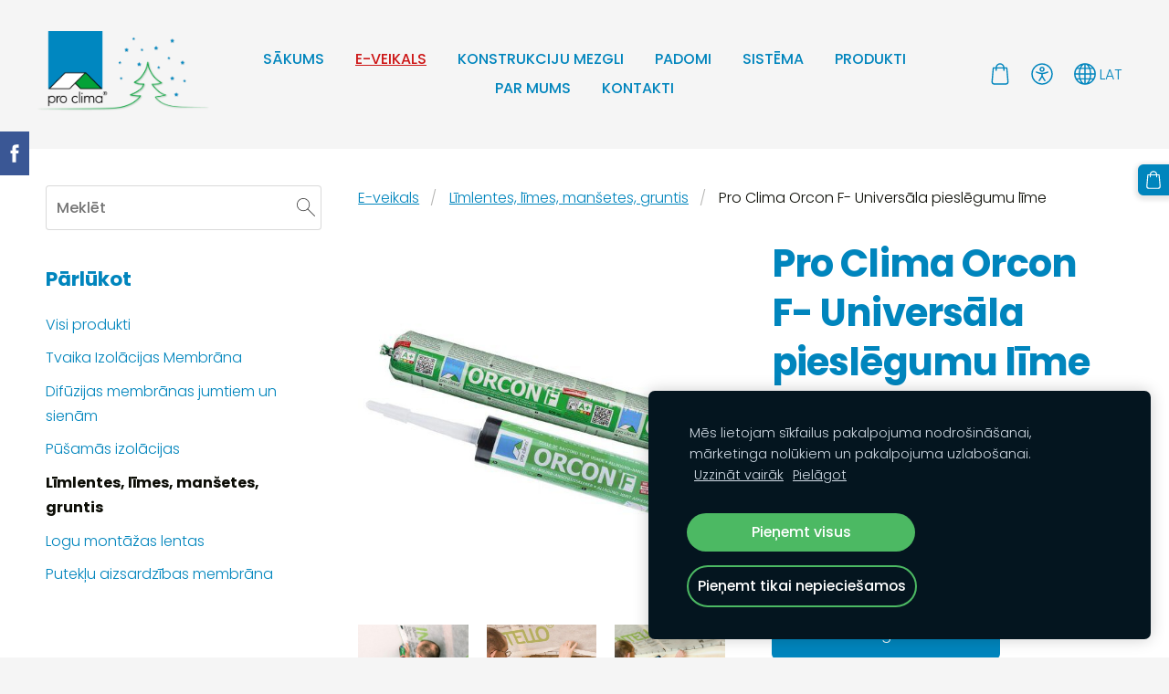

--- FILE ---
content_type: text/html; charset=UTF-8
request_url: https://www.proclima.lv/veikals/item/limlentes-un-limes/orcon-f--universala-pieslegumu-lime/
body_size: 18886
content:
<!doctype html>

<html lang="lv">

    <head>

        <title>ORCON F: Elastīgs Līme-Hermētiķis Membrānu Pieslēgšanai pie Celtniecības Virsmām</title>

    <meta name="description" content="Šķīdinātājus nesaturošs hermētiķis ar augstu elastību. ORCON F nodrošina pastāvīgu gaisa necaurlaidību membrānu savienojumos ar betonu, mūri un koku" />

    <link rel="canonical" href="https://www.proclima.lv/veikals/item/limlentes-un-limes/orcon-f--universala-pieslegumu-lime/">

    <meta name="twitter:card" content="summary" />
            <meta property="og:title" content="ORCON F: Elastīgs Līme-Hermētiķis Membrānu Pieslēgšanai pie Celtniecības Virsmām" />
            <meta property="og:description" content="Šķīdinātājus nesaturošs hermētiķis ar augstu elastību. ORCON F nodrošina pastāvīgu gaisa necaurlaidību membrānu savienojumos ar betonu, mūri un koku" />
            <meta property="og:image" content="https://www.proclima.lv/files/519955/catitems/Orcon_pic-4c117f95fdc35dd3a4ef7220f29fe151.jpg" />
    


        <meta charset="utf-8" />
        <meta name="viewport" content="width=device-width,initial-scale=1.0" />

        <link rel="stylesheet" href="https://dss4hwpyv4qfp.cloudfront.net/designs/_shared/css/layout-shared.css?v=2.577" type="text/css" />
        
        <link href="/favicon.png?1" rel="shortcut icon">
<link href="/favicon.png?1" rel="apple-touch-icon">        
            <link rel="stylesheet" href="https://dss4hwpyv4qfp.cloudfront.net/libs/js/fancybox3/jquery.fancybox.min.css?v=2.577" type="text/css" />
                <script src="https://dss4hwpyv4qfp.cloudfront.net/libs/js/jquery/2.2.4/jquery.min.js" ></script>
            <script src="https://dss4hwpyv4qfp.cloudfront.net/libs/js/fancybox3/jquery.fancybox.min.js?v=2.577" defer></script>
            <script src="https://dss4hwpyv4qfp.cloudfront.net/libs/js/bannerplay/jquery.bannerplay.js?v=2.577" defer></script>
            <script src="https://dss4hwpyv4qfp.cloudfront.net/libs/js/responsivevideos/jquery.responsivevideos.js?v=2.577" defer></script>
            <script src="https://dss4hwpyv4qfp.cloudfront.net/designs/_shared/js/bookings.js?v=2.577" defer></script>
            <script src="https://dss4hwpyv4qfp.cloudfront.net/designs/_shared/js/designfx.js?v=2.577" defer></script>
            <script src="https://dss4hwpyv4qfp.cloudfront.net/libs/js/mozlive.js?v=2.577" ></script>
            <script>var FRONTEND_CDN = 'https://dss4hwpyv4qfp.cloudfront.net';</script>


    
    
    <!-- Cookie bar -->
    <script src="https://dss4hwpyv4qfp.cloudfront.net/libs/js/cookiebar/cookiebar.js?v=2.577"></script>
    <script>
        $(document).ready(function() {
            try {
                cookieBar({
                theme: "dark",
                bannerPolicyLink: "",
                language: "lv"
            });
            } catch (e) {}
        });
    </script>
        

    <script src="https://dss4hwpyv4qfp.cloudfront.net/m/localize/menu/lv/?v=2.577" defer></script>
<script src="https://dss4hwpyv4qfp.cloudfront.net/m/localize/cart/lv/?v=2.577" defer></script>
<script src="https://dss4hwpyv4qfp.cloudfront.net/libs/js/component/cart.js?v=2.577" defer></script>
<script src="https://dss4hwpyv4qfp.cloudfront.net/libs/js/component/filter.js?v=2.577" defer></script>

            <script>
                var mozPageMozApi = {"language":"lv","page":"veikals"}
            </script>
            

            <script>
                var mozCatalogUser = {
                    isLoggedIn: 0
                }
            </script>
            


<script>
    function isSmallTouchDevice() {
        return (('ontouchstart' in window) && (window.matchMedia("(max-width: 750px), (max-height: 500px)").matches));
    }
    if (isSmallTouchDevice()) {
        document.documentElement.classList.add('mobile-header');
    }
</script>

    <!-- Facebook Pixel Code -->
    <script>
        if (typeof fbq === "undefined") {
            !function(f,b,e,v,n,t,s)
            {if(f.fbq)return;n=f.fbq=function(){n.callMethod?
                n.callMethod.apply(n,arguments):n.queue.push(arguments)};
                if(!f._fbq)f._fbq=n;n.push=n;n.loaded=!0;n.version='2.0';n.agent='plmozello';
                n.queue=[];t=b.createElement(e);t.async=!0;
                t.src=v;s=b.getElementsByTagName(e)[0];
                s.parentNode.insertBefore(t,s)}(window, document,'script',
                'https://connect.facebook.net/en_US/fbevents.js');
            if (window.mozCookieNotificationUsed) {
                fbq('consent', window.mozAllowMarketingCookies ? 'grant' : 'revoke');
            }
            fbq('init', '600393687619972');
            fbq('track', 'PageView');
        }
    </script>
    <!-- End Facebook Pixel Code -->

    <!-- Global site tag (gtag.js) - Google Analytics -->
    <script async src="https://www.googletagmanager.com/gtag/js?id=G-P2KLB7N3ZD"></script>
    <script>
        window.dataLayer = window.dataLayer || [];
        function gtag(){dataLayer.push(arguments);}
        gtag('js', new Date());
        if (window.mozCookieNotificationUsed) {
            gtag('consent', 'default', {
                'analytics_storage': window.mozAllowStatisticsCookies ? 'granted' : 'denied',
                'ad_storage': window.mozAllowMarketingCookies ? 'granted' : 'denied',
                'ad_user_data': window.mozAllowMarketingCookies ? 'granted' : 'denied',
                'ad_personalization': window.mozAllowMarketingCookies ? 'granted' : 'denied'
            });
        }
        gtag('config', 'G-P2KLB7N3ZD');
    </script>

                <link href="https://dss4hwpyv4qfp.cloudfront.net/designs/_shared/fonts/?family=Poppins:300,300italic,500,700,700italic&v=2.577" rel="stylesheet" />
        <style class="customizer">
                                                                                                                                                            :root { --color-header :  #f5f5f5  }
                                                                                                                            :root { --color-title :  #0085bd  }
                                                                                                                            :root { --color-menu-text :  #0085bd  }
                                                                                                                            :root { --color-menu-text-selected :  #cd1717  }
                                                                                                                            :root { --color-menu-accent :  #cd1717  }
                                                                                                                            :root { --color-submenu :  #0085bd  }
                                                                                                                            :root { --color-submenu-text :  #ffffff  }
                                                                                                                            :root { --color-submenu-text-selected :  #cd1717  }
                                                                                                                            :root { --color-submenu-accent :  #0085bd  }
                                                                                                                            :root { --color-link :  #0085bd  }
                                                                                                                            :root { --color-button :  #0085bd  }
                                                                                                                            :root { --color-button-text :  #ffffff  }
                                                                                                                            :root { --color-button-hover :  #0085bd  }
                                                                                                                            :root { --color-button-text-hover :  #ffffff  }
                                                                                                                            :root { --color-sidemenu-text :  #0085bd  }
                                                                                                                            :root { --color-sidemenu-text-hover :  #0c0d06  }
                                                                                                                            :root { --color-h1 :  #0085bd  }
                                                                                                                            :root { --color-h2 :  #0085bd  }
                                                                                                                            :root { --color-h3 :  #0085bd  }
                                                                                                                            :root { --color-text :  #0c0d06  }
                                                                                                                            :root { --color-text-strong :  #000000  }
                                                                                                                            :root { --color-price :  #cd1717  }
                                                                                                                            :root { --color-text-highlight :  rgba(0, 0, 0, 0.05)  }
                                                                                                                            :root { --color-text-border :  rgba(0, 0, 0, 0.15)  }
                                                                                                                            :root { --color-background :  #ffffff  }
                                                                                                                            :root { --color-section-bg-1 :  #0085bd  }
                                                                                                                            :root { --color-section-bg-2 :  #9f5e22  }
                                                                                                                            :root { --color-section-bg-3 :  #0c0d06  }
                                                                                                                            :root { --color-footer :  #f5f5f5  }
                                                                                                                            :root { --color-footer-text :  #0c0d06  }
                                                                                                                            :root { --color-footer-link :  #0c0d06  }
                                                                                                                            :root { --color-footer-link-hover :  #9f5e22  }
                                                                                                                            :root { --color-text-1 :  #ffffff  }
                                                                                                                            :root { --color-text-1-highlight :  rgba(255, 255, 255, 0.17)  }
                                                                                                                            :root { --color-text-1-button :  #ffffff  }
                                                                                                                            :root { --color-text-1-button-text :  #000000  }
                                                                                                                                                                                                                                                                                                                                                                                                                                                    
        @media (forced-colors: active) {
            :root { --color-header :  Canvas  }
            :root { --color-title :  CanvasText  }
            :root { --color-menu-text :  LinkText  }
            :root { --color-menu-text-selected :  CanvasText  }
            :root { --color-menu-accent :  CanvasText  }
            :root { --color-submenu :  Canvas  }
            :root { --color-submenu-text :  LinkText  }
            :root { --color-submenu-text-selected :  CanvasText  }
            :root { --color-submenu-accent :  CanvasText  }
            :root { --color-link :  LinkText  }
            :root { --color-button :  ButtonFace  }
            :root { --color-button-text :  ButtonText  }
            :root { --color-button-hover :  ButtonFace  }
            :root { --color-button-text-hover :  ButtonText  }
            :root { --color-sidemenu-text :  LinkText  }
            :root { --color-sidemenu-text-hover :  CanvasText  }
            :root { --color-h1 :  CanvasText  }
            :root { --color-h2 :  CanvasText  }
            :root { --color-h3 :  CanvasText  }
            :root { --color-text :  CanvasText  }
            :root { --color-text-strong :  CanvasText  }
            :root { --color-price :  CanvasText  }
            :root { --color-text-highlight :  Canvas  }
            :root { --color-text-border :  CanvasText  }
            :root { --color-background :  Canvas  }
            :root { --color-section-bg-1 :  Canvas  }
            :root { --color-section-bg-2 :  Canvas  }
            :root { --color-section-bg-3 :  Canvas  }
            :root { --color-footer :  Canvas  }
            :root { --color-footer-text :  CanvasText  }
            :root { --color-footer-link :  LinkText  }
            :root { --color-footer-link-hover :  CanvasText  }
            :root { --color-text-1 :  CanvasText  }
            :root { --color-text-1-highlight :  Canvas  }
            :root { --color-text-1-button :  ButtonFace  }
            :root { --color-text-1-button-text :  ButtonText  }
        }

    </style>
    <style class="customizer-fonts">
                                                                                                                                                                                                                                                                                                                                                                                                                                                                                                                                                                                                                                                                                                                                                                                                                                                                                                            body, .mz_editable {
                                                                                font-family : Poppins, Arial, Helvetica, sans-serif;
                                                                                                            font-weight : 300;
                                                                        }
                                                                                                                            #title .mz_wysiwyg {
                                                                                font-family : Poppins, Arial, Helvetica, sans-serif;
                                                                                                            font-weight : 700;
                                                                                                            letter-spacing : -0.02em;
                                                                                                            font-style : normal;
                                                                        }
                                                                                                                            .mz_editable h1, .mz_editable h1.moze-megatitle {
                                                                                font-family : Poppins, Arial, Helvetica, sans-serif;
                                                                                                            font-weight : 700;
                                                                                                            letter-spacing : -0.02em;
                                                                        }
                                                                                                                            .mz_editable h2, .sidebox h2 {
                                                                                font-family : Poppins, Arial, Helvetica, sans-serif;
                                                                                                            font-weight : 700;
                                                                                                            letter-spacing : 0;
                                                                        }
                                                                            #sidebar h2 {
                                                                                font-family : Poppins, Arial, Helvetica, sans-serif;
                                                                                                            font-weight : 700;
                                                                                                            letter-spacing : 0;
                                                                        }
                                                                                                                            .mz_editable h3 {
                                                                                font-family : Poppins, Arial, Helvetica, sans-serif;
                                                                                                            font-weight : 700;
                                                                        }
                                                                                                                            .moze-form input, .moze-form select, .moze-form textarea {
                                                                                font-family : Poppins, Arial, Helvetica, sans-serif;
                                                                        }
                                                                                                                            .moze-button, .moze-button-large, .moze-form .moze-formbutton {
                                                                                font-family : Poppins, Arial, Helvetica, sans-serif;
                                                                                                            font-weight : 300;
                                                                                                            letter-spacing : 0;
                                                                        }
                                                                                                                            .mz_editable .moze-blockquote {
                                                                                font-family : Poppins, Arial, Helvetica, sans-serif;
                                                                                                            font-style : italic;
                                                                        }
                                                                                                                            .mz_editable .moze-code {
                                                                                font-family : 'Courier New', Courier, monospace;
                                                                        }
                                                                                                                            #menu ul li a {
                                                                                font-family : Poppins, Arial, Helvetica, sans-serif;
                                                                        }
                                                                                                                            #menu > ul > li > a {
                                                                                font-family : Poppins, Arial, Helvetica, sans-serif;
                                                                                                            font-weight : 500;
                                                                                                            letter-spacing : 0;
                                                                        }
                                                                                                                            #header-side a {
                                                                                font-family : Poppins, Arial, Helvetica, sans-serif;
                                                                        }
                                                                                                                                                                                                        </style>

    

    


    </head>

    <body class="header-menu-middle    footer-classic    design-menu-caps    design-menu-fullwidth            design-menu-selected-underline1    design-languages-dropdown            design-width-m design-width-m design-width-m design-width-m design-textsize-m design-textsize-m design-textsize-m design-textsize-m design-buttons-rounded design-buttons-rounded design-buttons-rounded design-underlined-links  design-v2" lang="lv">

        
        <div id="wrap">
            <header id="top">
    <div id="header">
        <a id="skip-link" href="javascript:;" tabindex="1">Pāriet uz galveno saturu</a>
        <div id="header-side">
            <div id="shopicons">
                                <button class="menu-icon shopbar-search"  href="javascript:;" title="Meklēt" aria-label="Meklēt" aria-haspopup="dialog"><svg xmlns="http://www.w3.org/2000/svg"></svg></button>
                                                <button class="menu-icon shopbar-cart" href="javascript:;" title="Pirkumu grozs" aria-label="Pirkumu grozs" aria-haspopup="dialog"><svg xmlns="http://www.w3.org/2000/svg"></svg><span class="moze-value-bubble"></span></button>
                                            </div>
            <div id="toolicons">

            </div>
            <div  class="mz_component mz_lngselect moze-overlay-zone" id="languages">    <button class="menu-icon" href="javascript:;" aria-label="Valodas izvēle" aria-haspopup="true" aria-controls="languages-menu"><svg xmlns="http://www.w3.org/2000/svg"></svg>&nbsp;LAT</button>
    <ul id="languages-menu" role="menu">
                    <li  class="selected" role="none">
                <a href="/" hreflang="lv" role="menuitem" aria-label="Latviešu" aria-current="true">LAT</a>
            </li>
                    <li  role="none">
                <a href="/pradzia/" hreflang="lt" role="menuitem" aria-label="Lietuvių" >LT</a>
            </li>
            </ul>
    </div>
                    </div>
        <div id="header-main">
            <div id="title">
                                    <a href="/" tabindex="2"><div class="mz_component mz_logo mz_editable mz_wysiwyg">    <div class="moze-wysiwyg-editor moze-no-contenteditable" >
        <img class="logo-default" src="https://site-519955.mozfiles.com/files/519955/logobox/154309278/logo-default-0bd41126c8ff67a2228e50e8297178c6.png" style="width: 191px;" alt="ProClima" aria-label="Logotips">
            </div>
</div></a>
                            </div>
                            <div id="toptext" style="display: none">
                    <div  class="mz_component mz_wysiwyg mz_editable">    <div class="moze-wysiwyg-editor" >
                    <div><span class="moze-gigantic"><br></span></div><div><span class="moze-gigantic"><br></span></div><div><span class="moze-gigantic">... un izolācija ir perfekta<br></span></div>
            </div>
</div>
                </div>
                                        <div  class="mz_component mz_menu moze-overlay-zone" id="menu" aria-label="Galvenā izvēlne">
            <ul role="menu">
                <li role="none"><a href="/"  role="menuitem" >Sākums</a>
                                    </li>
                        <li class="selected" role="none"><a href="/veikals/"  role="menuitem"  aria-current="true">E-veikals</a>
                                    </li>
                        <li role="none"><a href="/konstrukciju-mezgli/"  role="menuitem" aria-haspopup="true">Konstrukciju mezgli</a>
                        <ul role="menu">
                <li role="none"><a href="/konstrukciju-mezgli/koka-karkasa-buves/"  role="menuitem" >Koka karkasa būves</a>
                                    </li>
                        <li role="none"><a href="/konstrukciju-mezgli/masivkoka-konstrukcija/"  role="menuitem" >Masīvkoka konstrukcija</a>
                                    </li>
                        <li role="none"><a href="/konstrukciju-mezgli/jumta-renovacija-no-augspuses/"  role="menuitem" >Jumta renovācija no augšpuses</a>
                                    </li>
                        <li role="none"><a href="/konstrukciju-mezgli/koka-mura-buves/"  role="menuitem" >Koka-mūra būves</a>
                                    </li>
                        <li role="none"><a href="/konstrukciju-mezgli/noteikumi-cad/"  role="menuitem" >Noteikumi CAD</a>
                                    </li>
                        <li role="none"><a href="/konstrukciju-mezgli/bim-risinajumi/"  role="menuitem" >BIM risinājumi</a>
                                    </li>
                            </ul></li>
                                    <li role="none"><a href="/padomi/"  role="menuitem" aria-haspopup="true">Padomi</a>
                        <ul role="menu">
                <li role="none"><a href="/padomi/aizsardziba-pret-krusu/"  role="menuitem" >Aizsardzība pret krusu</a>
                                    </li>
                        <li role="none"><a href="/padomi/seminari/"  role="menuitem" >Seminārs - Droša hermetizācija</a>
                                    </li>
                        <li role="none"><a href="/padomi/praktiskais-seminars/"  role="menuitem" >Praktiskais seminārs</a>
                                    </li>
                        <li role="none"><a href="/padomi/buvlaukumi-ziema/"  role="menuitem" >Būvlaukumi ziemā</a>
                                    </li>
                        <li role="none"><a href="/padomi/hermetiskums/"  role="menuitem" >Hermētiskums</a>
                                    </li>
                        <li role="none"><a href="/padomi/inteligents-hermetiskums/"  role="menuitem" >Inteliģents hermētiskums</a>
                                    </li>
                        <li role="none"><a href="/padomi/energijas-taupisana/"  role="menuitem" >Enerģijas taupīšana</a>
                                    </li>
                        <li role="none"><a href="/padomi/mitruma-bojajumi/"  role="menuitem" >Izvairīšanās no mitruma radītiem bojājumiem</a>
                                    </li>
                            </ul></li>
                                    <li role="none"><a href="/sistema/"  role="menuitem" aria-haspopup="true">Sistēma</a>
                        <ul role="menu">
                <li role="none"><a href="/sistema/intello/"  role="menuitem" >INTELLO</a>
                                    </li>
                        <li role="none"><a href="/sistema/solitex-mento/"  role="menuitem" >SOLITEX MENTO</a>
                                    </li>
                        <li role="none"><a href="/sistema/solitex-adhero/"  role="menuitem" >SOLITEX ADHERO</a>
                                    </li>
                        <li role="none"><a href="/sistema/solitex-weldano/"  role="menuitem" >SOLITEX WELDANO</a>
                                    </li>
                        <li role="none"><a href="/sistema/renovacijas/"  role="menuitem" aria-haspopup="true">Renovācijas</a>
                        <ul role="menu">
                <li role="none"><a href="/sistema/renovacijas/dasaplan-001/"  role="menuitem" >DASAPLANO 0,01</a>
                                    </li>
                        <li role="none"><a href="/sistema/renovacijas/dasatop/"  role="menuitem" >DASATOP</a>
                                    </li>
                            </ul></li>
                                    <li role="none"><a href="/sistema/sistemas-garantija/"  role="menuitem" >Sistēmas garantija</a>
                                    </li>
                        <li role="none"><a href="/sistema/100-gadu-sakere/"  role="menuitem" >100 gadu saķere</a>
                                    </li>
                        <li role="none"><a href="/sistema/orcon-f-jz/"  role="menuitem" >Orcon F Jaunais zaļais</a>
                                    </li>
                        <li role="none"><a href="/sistema/sertifikati-un-atzinumi/"  role="menuitem" >Sertifikāti un atzinumi</a>
                                    </li>
                        <li role="none"><a href="/sistema/epd-sertifikacija/"  role="menuitem" >EPD sertifikācija</a>
                                    </li>
                        <li role="none"><a href="/sistema/risinajumu-katalogs/"  role="menuitem" >Risinājumu katalogs</a>
                                    </li>
                            </ul></li>
                                    <li role="none"><a href="/produkti/"  role="menuitem" aria-haspopup="true">Produkti</a>
                        <ul role="menu">
                <li role="none"><a href="/produkti/limlentes/"  role="menuitem" aria-haspopup="true">Līmlentes</a>
                        <ul role="menu">
                <li role="none"><a href="/produkti/limlentes/tescon-vana/"  role="menuitem" >TESCON VANA</a>
                                    </li>
                        <li role="none"><a href="/produkti/limlentes/tescon-invis/"  role="menuitem" >TESCON INVIS</a>
                                    </li>
                        <li role="none"><a href="/produkti/limlentes/compego/"  role="menuitem" >COMPEGO</a>
                                    </li>
                        <li role="none"><a href="/produkti/limlentes/tescon-arkticc--20/"  role="menuitem" >TESCON ARKTICC -20</a>
                                    </li>
                        <li role="none"><a href="/produkti/limlentes/tescon-profil/"  role="menuitem" >TESCON PROFIL</a>
                                    </li>
                        <li role="none"><a href="/produkti/limlentes/duplex/"  role="menuitem" >DUPLEX</a>
                                    </li>
                        <li role="none"><a href="/produkti/limlentes/uni-tape/"  role="menuitem" >UNI TAPE</a>
                                    </li>
                        <li role="none"><a href="/produkti/limlentes/extoseal-encors/"  role="menuitem" >EXTOSEAL ENCORS</a>
                                    </li>
                        <li role="none"><a href="/produkti/limlentes/extoseal-finoc/"  role="menuitem" >EXTOSEAL FINOC</a>
                                    </li>
                        <li role="none"><a href="/produkti/limlentes/tescon-rapic/"  role="menuitem" >TESCON RAPIC</a>
                                    </li>
                        <li role="none"><a href="/produkti/limlentes/contega-pv/"  role="menuitem" >CONTEGA PV</a>
                                    </li>
                            </ul></li>
                                    <li role="none"><a href="/produkti/membranas-jumtiem/"  role="menuitem" aria-haspopup="true">Difūzijas membrānas jumtiem</a>
                        <ul role="menu">
                <li role="none"><a href="/produkti/membranas-jumtiem/mento-1000/"  role="menuitem" >SOLITEX MENTO 1000</a>
                                    </li>
                        <li role="none"><a href="/produkti/membranas-jumtiem/mento-3000/"  role="menuitem" >SOLITEX MENTO 3000</a>
                                    </li>
                        <li role="none"><a href="/produkti/membranas-jumtiem/mento-5000/"  role="menuitem" >SOLITEX MENTO 5000</a>
                                    </li>
                        <li role="none"><a href="/produkti/membranas-jumtiem/mento-plus/"  role="menuitem" >SOLITEX MENTO Plus</a>
                                    </li>
                        <li role="none"><a href="/produkti/membranas-jumtiem/mento-um/"  role="menuitem" >SOLITEX MENTO UM</a>
                                    </li>
                        <li role="none"><a href="/produkti/membranas-jumtiem/solitex-mento-ultra/"  role="menuitem" >SOLITEX MENTO ULTRA</a>
                                    </li>
                        <li role="none"><a href="/produkti/membranas-jumtiem/solitex-quantho-3000/"  role="menuitem" >SOLITEX QUANTHO 3000</a>
                                    </li>
                        <li role="none"><a href="/produkti/membranas-jumtiem/adhero-1000/"  role="menuitem" >SOLITEX ADHERO 1000</a>
                                    </li>
                        <li role="none"><a href="/produkti/membranas-jumtiem/adhero-3000/"  role="menuitem" >SOLITEX ADHERO 3000</a>
                                    </li>
                        <li role="none"><a href="/produkti/membranas-jumtiem/adhero-visto/"  role="menuitem" >SOLITEX ADHERO VISTO</a>
                                    </li>
                        <li role="none"><a href="/produkti/membranas-jumtiem/weldano-3000/"  role="menuitem" >SOLITEX WELDANO 3000</a>
                                    </li>
                            </ul></li>
                                    <li role="none"><a href="/produkti/membranas-jumtiem-un-sienam/"  role="menuitem" aria-haspopup="true">Difūzijas membrānas sienām</a>
                        <ul role="menu">
                <li role="none"><a href="/produkti/membranas-jumtiem-un-sienam/fronta-wa/"  role="menuitem" >SOLITEX FRONTA WA</a>
                                    </li>
                        <li role="none"><a href="/produkti/membranas-jumtiem-un-sienam/fronta-quattro/"  role="menuitem" >SOLITEX FRONTA Quattro</a>
                                    </li>
                        <li role="none"><a href="/produkti/membranas-jumtiem-un-sienam/fronta-quattro-fb/"  role="menuitem" >SOLITEX FRONTA QUATTRO FB</a>
                                    </li>
                        <li role="none"><a href="/produkti/membranas-jumtiem-un-sienam/fronta-penta/"  role="menuitem" >SOLITEX FRONTA PENTA</a>
                                    </li>
                        <li role="none"><a href="/produkti/membranas-jumtiem-un-sienam/solitex-fronta-humida/"  role="menuitem" >SOLITEX FRONTA HUMIDA</a>
                                    </li>
                            </ul></li>
                                    <li role="none"><a href="/produkti/tvaika-izolacijas/"  role="menuitem" aria-haspopup="true">Tvaika izolācijas</a>
                        <ul role="menu">
                <li role="none"><a href="/produkti/tvaika-izolacijas/intello/"  role="menuitem" >INTELLO</a>
                                    </li>
                        <li role="none"><a href="/produkti/tvaika-izolacijas/intello-plus/"  role="menuitem" >INTELLO PLUS</a>
                                    </li>
                        <li role="none"><a href="/produkti/tvaika-izolacijas/intello-x/"  role="menuitem" >INTELLO X</a>
                                    </li>
                        <li role="none"><a href="/produkti/tvaika-izolacijas/intello-x-plus/"  role="menuitem" >INTELLO X PLUS</a>
                                    </li>
                        <li role="none"><a href="/produkti/tvaika-izolacijas/intello-connex/"  role="menuitem" >INTELLO conneX</a>
                                    </li>
                        <li role="none"><a href="/produkti/tvaika-izolacijas/constivap-18-plus/"  role="menuitem" >CONSTIVAP 18 PLUS</a>
                                    </li>
                        <li role="none"><a href="/produkti/tvaika-izolacijas/db/"  role="menuitem" >DB+</a>
                                    </li>
                        <li role="none"><a href="/produkti/tvaika-izolacijas/da/"  role="menuitem" >DA</a>
                                    </li>
                            </ul></li>
                                    <li role="none"><a href="/produkti/izsmidzinamas-membranas/"  role="menuitem" aria-haspopup="true">Izsmidzināmās membrānas</a>
                        <ul role="menu">
                <li role="none"><a href="/produkti/izsmidzinamas-membranas/aerosana-visconn/"  role="menuitem" >AEROSANA VISCONN</a>
                                    </li>
                        <li role="none"><a href="/produkti/izsmidzinamas-membranas/aerosana-visconn-white/"  role="menuitem" >AEROSANA VISCONN White</a>
                                    </li>
                        <li role="none"><a href="/produkti/izsmidzinamas-membranas/aerosana-visconn-fiber/"  role="menuitem" >AEROSANA VISCONN Fiber</a>
                                    </li>
                        <li role="none"><a href="/produkti/izsmidzinamas-membranas/aerosana-visconn-fiber-white/"  role="menuitem" >AEROSANA VISCONN Fiber White</a>
                                    </li>
                        <li role="none"><a href="/produkti/izsmidzinamas-membranas/aerofixx/"  role="menuitem" >AEROFIXX</a>
                                    </li>
                            </ul></li>
                                    <li role="none"><a href="/produkti/renovacijas-membranas/"  role="menuitem" aria-haspopup="true">Renovācijas membrānas</a>
                        <ul role="menu">
                <li role="none"><a href="/produkti/renovacijas-membranas/dasatop/"  role="menuitem" >DASATOP</a>
                                    </li>
                        <li role="none"><a href="/produkti/renovacijas-membranas/dasaplano/"  role="menuitem" >DASAPLANO</a>
                                    </li>
                            </ul></li>
                                    <li role="none"><a href="/produkti/puteklu-aizsardzibas-membrana/"  role="menuitem" aria-haspopup="true">Putekļu aizsardzības membrāna</a>
                        <ul role="menu">
                <li role="none"><a href="/produkti/puteklu-aizsardzibas-membrana/rb/"  role="menuitem" >RB</a>
                                    </li>
                            </ul></li>
                                    <li role="none"><a href="/produkti/logu-lentas/"  role="menuitem" aria-haspopup="true">Logu montāžas lentas</a>
                        <ul role="menu">
                <li role="none"><a href="/produkti/logu-lentas/contega-solido-sl/"  role="menuitem" >Contega SOLIDO SL</a>
                                    </li>
                        <li role="none"><a href="/produkti/logu-lentas/contega-solido-sl-d/"  role="menuitem" >Contega SOLIDO SL-D</a>
                                    </li>
                        <li role="none"><a href="/produkti/logu-lentas/contega-solido-exo/"  role="menuitem" >Contega SOLIDO EXO</a>
                                    </li>
                        <li role="none"><a href="/produkti/logu-lentas/contega-solido-exo-d/"  role="menuitem" >Contega SOLIDO EXO-D</a>
                                    </li>
                        <li role="none"><a href="/produkti/logu-lentas/contega-solido-iq/"  role="menuitem" >Contega SOLIDO IQ</a>
                                    </li>
                        <li role="none"><a href="/produkti/logu-lentas/contega-solido-iq-d/"  role="menuitem" >Contega SOLIDO IQ-D</a>
                                    </li>
                        <li role="none"><a href="/produkti/logu-lentas/contega-solido-iq-x/"  role="menuitem" >Contega SOLIDO IQ-X</a>
                                    </li>
                        <li role="none"><a href="/produkti/logu-lentas/contega-fiden-exo/"  role="menuitem" >Contega Fiden EXO</a>
                                    </li>
                        <li role="none"><a href="/produkti/logu-lentas/contega-sl/"  role="menuitem" >Contega SL</a>
                                    </li>
                        <li role="none"><a href="/produkti/logu-lentas/contega-exo/"  role="menuitem" >Contega EXO</a>
                                    </li>
                            </ul></li>
                                    <li role="none"><a href="/produkti/naglu-lentes/"  role="menuitem" aria-haspopup="true">Naglu Lentes</a>
                        <ul role="menu">
                <li role="none"><a href="/produkti/naglu-lentes/tescon-naideck/"  role="menuitem" >TESCON NAIDECK</a>
                                    </li>
                        <li role="none"><a href="/produkti/naglu-lentes/tescon-naideck-mono/"  role="menuitem" >TESCON NAIDECK Mono</a>
                                    </li>
                        <li role="none"><a href="/produkti/naglu-lentes/tescon-naideck-patch/"  role="menuitem" >TESCON NAIDECK Mono Patch</a>
                                    </li>
                            </ul></li>
                                    <li role="none"><a href="/produkti/limes-gruntis/"  role="menuitem" aria-haspopup="true">Līmes, gruntis</a>
                        <ul role="menu">
                <li role="none"><a href="/produkti/limes-gruntis/orcon-f/"  role="menuitem" >Orcon F</a>
                                    </li>
                        <li role="none"><a href="/produkti/limes-gruntis/orcon-multibond/"  role="menuitem" >Orcon Multibond</a>
                                    </li>
                        <li role="none"><a href="/produkti/limes-gruntis/tescon-sprimer/"  role="menuitem" >Tescon SPRIMER</a>
                                    </li>
                        <li role="none"><a href="/produkti/limes-gruntis/tescon-primer-rp/"  role="menuitem" >Tescon PRIMER RP</a>
                                    </li>
                            </ul></li>
                                    <li role="none"><a href="/produkti/kabelu-un-caurulu-mansetes/"  role="menuitem" aria-haspopup="true">Kabeļu un cauruļu manšetes</a>
                        <ul role="menu">
                <li role="none"><a href="/produkti/kabelu-un-caurulu-mansetes/kaflex-mansetes/"  role="menuitem" >Kaflex manšetes</a>
                                    </li>
                        <li role="none"><a href="/produkti/kabelu-un-caurulu-mansetes/roflex-mansetes/"  role="menuitem" >Roflex manšetes</a>
                                    </li>
                        <li role="none"><a href="/produkti/kabelu-un-caurulu-mansetes/roflex-solido-mansetes/"  role="menuitem" >Roflex Solido manšetes</a>
                                    </li>
                            </ul></li>
                                    <li role="none"><a href="/produkti/glumex/"  role="menuitem" >GLUMEX- līmes noņēmējs</a>
                                    </li>
                            </ul></li>
                                    <li role="none"><a href="/par-mums/"  role="menuitem" aria-haspopup="true">Par mums</a>
                        <ul role="menu">
                <li role="none"><a href="/par-mums/video/"  role="menuitem" >Video</a>
                                    </li>
                        <li role="none"><a href="/par-mums/objektu-bildes/"  role="menuitem" >Objektu bildes</a>
                                    </li>
                            </ul></li>
                                    <li role="none"><a href="/kontakti/"  role="menuitem" aria-haspopup="true">Kontakti</a>
                        <ul role="menu">
                <li role="none"><a href="/kontakti/tirdzniecibas-partneri/"  role="menuitem" aria-haspopup="true">Tirdzniecības partneri</a>
                        <ul role="menu">
                <li role="none"><a href="/kontakti/tirdzniecibas-partneri/onninen/"  role="menuitem" >Onninen</a>
                                    </li>
                        <li role="none"><a href="/kontakti/tirdzniecibas-partneri/bau24/"  role="menuitem" >Bau24</a>
                                    </li>
                            </ul></li>
                                    <li role="none"><a href="/kontakti/jauni-iegades-noteikumi-2026/"  role="menuitem" >Jauni iegādes noteikumi 2026</a>
                                </li></ul>
                    </li></ul>
            
</div>
                    </div>

        <button id="languages-opener" aria-label="Valodas izvēle" class="mobile-menu-opener clearbutton"><svg xmlns="http://www.w3.org/2000/svg"></svg></button>
        <button id="menu-opener" aria-label="Galvenā izvēlne" class="mobile-menu-opener clearbutton"><svg xmlns="http://www.w3.org/2000/svg"></svg></button>

    </div>
    </header>                <div id="submenubox"><nav  class="mz_component mz_menu mz_catalogmenu is-alternate" id="submenu" aria-label="Produktu kategorijas"><button id="submenu-opener" class="clearbutton"><span>&nbsp;</span></button>

</nav></div>
            

    

<div>
    <main id="catalog" class="section section-customizable section-text-color-none ">
        <div class="mz_overlay_bar"></div>
        <div class="container">
            <div id="sidebar-wrap"
                 class="sidebar-reverse"                             >
                                <div id="sidebar">
                    <div  class="mz_component mz_catalogsearchbox mz_editable sidebox">    <form action="/veikals/" class="moze-form moze-catalog-searchbox-form" method="post" style="position: relative; margin-top: 0" role="search">
        <input class="search-query" type="text" value="" placeholder="Meklēt" aria-label="Meklēt">
        <button class="search-btn clearbutton" aria-label="Meklēt"></button>
    </form></div>
                    <nav  class="mz_component mz_catalogcategories moze-overlay-zone sidebox" data-name="maincatalogcategories" data-type="catalogcategories" aria-labelledby="catalog-categories-heading">
            <h2 id="catalog-categories-heading">Pārlūkot</h2>
    


            <ul role="menu" class="asidemenu collapsible">
                                                <li role="none" >
                        <a href="/veikals/params/category/all/" role="menuitem" >Visi produkti</a>
                    </li>
                                                    <li role="none" >
        <a href="/veikals/category/tvaika-izolacija/" role="menuitem" >Tvaika Izolācijas Membrāna</a>
                                </li>
                <li role="none" >
        <a href="/veikals/category/membranas-jumtiem-un-sienam/" role="menuitem" >Difūzijas membrānas jumtiem un sienām</a>
                                </li>
                <li role="none" >
        <a href="/veikals/category/pusamas-izolacijas/" role="menuitem" >Pūšamās izolācijas</a>
                                </li>
                <li role="none"  class="selected">
        <a href="/veikals/category/limlentes-un-limes/" role="menuitem" aria-current="true">Līmlentes, līmes, manšetes, gruntis</a>
                                </li>
                <li role="none" >
        <a href="/veikals/category/logu-lentas/" role="menuitem" >Logu montāžas lentas</a>
                                </li>
                <li role="none" >
        <a href="/veikals/category/puteklu-aizsardzibas-membrana/" role="menuitem" >Putekļu aizsardzības membrāna</a>
                            </li></ul>
            </nav>
                    
                    <div  class="mz_component mz_wysiwyg mz_editable sidebox">    <div class="moze-wysiwyg-editor" >
                    <h2><br></h2><p></p><iframe class="moze-iframe" src="https://www.youtube.com/embed/Cw0i57Wd-4E" height="360px" width="640px" allowfullscreen="allowfullscreen"></iframe><div><br></div><p></p><iframe class="moze-iframe" src="https://www.youtube.com/embed/EuGpnSyo9_E" height="360px" width="640px" allowfullscreen="allowfullscreen"></iframe><br><p></p>
            </div>
</div>
                </div>
                                <div  class="mz_component mz_catalog mz_editable mainblock cat-mode-item cat-images-3 cat-images-classic cat-image-left cat-has-searchbox">
<div id="cat-nav" >

    <nav>
        <ul class="cat-breadcrumb" >
                            <li><a href="/veikals/">E-veikals</a></li>
                            <li><a href="/veikals/category/limlentes-un-limes/">Līmlentes, līmes, manšetes, gruntis</a></li>
                            <li aria-current="page">Pro Clima Orcon F- Universāla pieslēgumu līme</li>
                    </ul>
    </nav>

    
    
</div>


<script>

function mozCatVariantManager(settings)
{
    var defaults = {
        localization: {
            cmCatalogCartAdd: '',
            cmCatalogCartAdded: '',
            cmCatalogStockStatusAvailable: '',
            cmCatalogStockStatusAvailableX: '',
            cmCatalogStockStatusCanOrder: '',
            cmCatalogOutOfStockProducts: '',
            erInMaintenanceMode: ''
        },
        paramInventoryInfo: '',
    };

    mozCatSettings = $.extend(true, {}, defaults, settings);

    $(document).ready(function() {
        if (mozCatItemVariants.length == 0) {
            updatePictures(null);
            updateInventory(null);
            if (mozCatItem.bookings_service_id == 0 || mozCatItem.bookings_service_id == null) {
                initAddToCartButton(null);
            }
            else {
                initBookingButton(null);
            }
        }
        else {
            initOptionValueClicks();
            selectFirstVariant();
        }
    });
}

function initOptionValueClicks()
{
    let fx = (event, valueTag, valueID, optionTag, optionIndex) => {

        // Does not allow clicking impossible values.

        let valueState = getOptionValueState(optionIndex, valueID);
        if (valueState.impossible) {
            event.preventDefault();
            event.stopPropagation();
            return false;
        }

        // Determines option filtering priorities.

        let optionPriorities = [optionIndex],
            optionValuesSelected = [];

        $('.moze-cart-form [data-option]').each((index, tag) => {
            const tagIndex = $(tag).attr('data-index');
            if (!optionPriorities.includes(tagIndex)) {
                optionPriorities.push(tagIndex);
            }
        });

        // Level 1 filtering.

        if (typeof optionPriorities[0] !== 'undefined') {

            // Enables all option values.

            setOptionValueStates(optionPriorities[0], (optionIndex, valueID) => {

                let state = getOptionValueState(optionIndex, valueID);
                if (state.impossible) {
                    return {
                        disabled: true,
                        selected: false,
                        impossible: true
                    }
                }

                return {
                    disabled: false,
                    selected: false
                }
            });

            // Selects the clicked selection.

            setOptionValueState(optionIndex, valueID, { selected: true });
            optionValuesSelected.push(valueTag.attr('data-value'));
        }

        // Level 2 filtering.

        if (typeof optionPriorities[1] !== 'undefined') {

            // Filters options with one dependency.

            let variants = mozCatItemVariants.filter((variant) => {
                return variant.deleted == 0 && variant.option_ids[optionPriorities[0]] == optionValuesSelected[0]
            });

            let values2 = [];
            variants.forEach((variant) => {
                const value2 = variant.option_ids[optionPriorities[1]];
                if (!values2.includes(value2)) {
                    values2.push(value2);
                }
            });

            // Enables filtered options.

            setOptionValueStates(optionPriorities[1], (optionIndex, valueID) => {
                return {
                    disabled: !values2.includes(valueID)
                }
            });

            // Selects the first available option if not already selected.

            if (getSelectedOptionValue(optionPriorities[1]) === null) {
                queryFirstOptionValue(optionPriorities[1]);
            }
            optionValuesSelected.push(getSelectedOptionValue(optionPriorities[1]));
        }

        // Level 3 filtering.

        if (typeof optionPriorities[2] !== 'undefined') {

            let variants = mozCatItemVariants.filter((variant) => {
                return variant.deleted == 0 &&
                    variant.option_ids[optionPriorities[0]] == optionValuesSelected[0] &&
                    variant.option_ids[optionPriorities[1]] == optionValuesSelected[1];
            });

            let values3 = [];
            variants.forEach((variant) => {
                const option = variant.option_ids[optionPriorities[2]];
                if (!values3.includes(option)) {
                    values3.push(option);
                }
            });

            // Enables filtered options.

            setOptionValueStates(optionPriorities[2], (optionIndex, valueID) => {
                return {
                    disabled: !values3.includes(valueID)
                }
            });

            // Selects the first available option if not already selected.

            if (getSelectedOptionValue(optionPriorities[2]) === null) {
                queryFirstOptionValue(optionPriorities[2]);
            }
            optionValuesSelected.push(getSelectedOptionValue(optionPriorities[2]));
        }

        // Variant is selected!

        let selectedValues = getSelectedOptionValues(),
            selectedVariant = queryVariant(selectedValues);

        if (selectedVariant) {
            actionVariantSelected(selectedVariant);
        }
    };

    // Buttons and colors.

    $('.moze-cart-form [data-value]')
        .off()
        .on('click', (event) => {

            const
                valueTag = $(event.currentTarget),
                valueID = valueTag.attr('data-value'),
                optionTag = valueTag.closest('[data-option]'),
                optionIndex = optionTag.attr('data-index');

            fx(event, valueTag, valueID, optionTag, optionIndex);
        });

    // Combo boxes.

    $('.moze-cart-form [data-option]')
        .off()
        .on('change', (event) => {

            const
                valueTag = $(event.currentTarget).find('option:selected'),
                valueID = valueTag.attr('data-value'),
                optionTag = $(event.currentTarget),
                optionIndex = optionTag.attr('data-index');

            fx(event, valueTag, valueID, optionTag, optionIndex);
        });

    // Initial selection.

    setTimeout(() => {
        const
            firstSelected = $('.moze-cart-form [data-index="0"] .selected').first(),
            firstSelectedParent = firstSelected.parent();

        if (firstSelectedParent.length > 0) {
            if (firstSelectedParent[0].tagName.toUpperCase() == 'DIV') {
                firstSelected.trigger('click');
            }
            if (firstSelectedParent[0].tagName.toUpperCase() == 'SELECT') {
                firstSelectedParent.trigger('change');
            }
        }
    }, 0);
}

function initAddToCartButton(selectedVariant)
{
    if (selectedVariant === null) {
        toggleAddToCartButton(mozCatItem.stock === null || mozCatItem.stock > 0);
    }
    else {
        toggleAddToCartButton(selectedVariant.stock === null || selectedVariant.stock > 0);
    }

    $('.cat-item-buy .moze-add-to-cart')
        .off()
        .on('click', (event) => {

            let addToCartBtn = $(event.target);

            if (addToCartBtn.hasClass('disabled')) {
                return;
            }

            let isAddToCartBtnEnabled = false;

            if (selectedVariant === null) {
                if (mozCatItem.stock !== null) {
                    if (mozCatItem.stock < 1) {
                        return;
                    }
                    mozCatItem.stock--;
                }
                isAddToCartBtnEnabled = mozCatItem.stock === null || mozCatItem.stock > 0;
            }
            else {
                mozCatItemVariants.forEach((variant) => {
                    if (variant.id == selectedVariant.id) {
                        if (variant.stock !== null && variant.stock < 1) {
                            return false;
                        }
                        if (variant.stock !== null) {
                            variant.stock = variant.stock - 1;
                        }
                        isAddToCartBtnEnabled = variant.stock === null || variant.stock > 0;
                        return false;
                    }
                });
            }

            actionAddToCart(mozCatItem, selectedVariant, undefined, undefined, () => {

                initCart();
                if ($('.shopbar-cart').is(':visible')) {
                    $('.shopbar-cart').first().trigger('click');
                }
                syncCartToLocalStorage();

                addToCartBtn.addClass('moze-added-to-cart-item');
                toggleAddToCartButton(isAddToCartBtnEnabled);

                gEventAddToCart();
                fEventAddToCart();
            });
        });
}

function initBookingButton(selectedVariant)
{
    let addToCartBtn = $('.cat-item-buy .moze-add-to-cart');
    addToCartBtn.html(mozCatSettings.localization.cmBooking);

    let widget = null,
        widgetOptions = {};

    let serviceID = selectedVariant
        ? selectedVariant.bookings_service_id
        : mozCatItem.bookings_service_id;

    let service = mozCatItem.title.pref;

    new mozLive3({
        source: {
            name: 'maincatalog',
            superglobal: 1
        },
        action: 'catalog-booking-init',
        parameters: {
            service: serviceID
        },
        response: {
            callback: [
                (response) => {

                    widgetOptions = {

                        type: response.data.type,

                        minDaysRange: response.data.minDaysRange,
                        maxDaysRange: response.data.maxDaysRange,

                        mozLive3Parameters: {
                            componentName: 'maincatalog',
                            componentSuperglobal: 1,
                            serviceID: serviceID,
                            onWidgetInitializedAction: 'catalog-booking-date-from',
                            onDateFromSelectedAction: 'catalog-booking-time-from',
                            onTimeFromSelectedActions: 'catalog-booking-date-to',
                            onDateToSelectedAction: 'catalog-booking-time-to',
                        },

                        onSubmit: (widget, result) => {

                            let deferred = $.Deferred();
                            deferred.resolve(true);

                            let bookingRequest = result;
                            bookingRequest.serviceID = serviceID;
                            bookingRequest.service = service;

                            // Creates a request to draft a booking event.

                            new mozLive3({
                                source: {
                                    name: 'maincatalog',
                                    superglobal: 1
                                },
                                action: 'catalog-booking-draft',
                                parameters: {
                                    booking: bookingRequest
                                },
                                response: {
                                    callback: [
                                        (response) => {

                                            if (response.error) {
                                                console.warn(response.errorMessage);
                                                return;
                                            }

                                            if (response.data.success != true) {
                                                alert('Booking not available anymore!');
                                                return;
                                            }

                                            // Adds the item to the cart on success.

                                            actionAddToCart(mozCatItem, selectedVariant, response.data.token, bookingRequest, () => {

                                                initCart();
                                                if ($('.shopbar-cart').is(':visible')) {
                                                    $('.shopbar-cart').first().trigger('click');
                                                }
                                                syncCartToLocalStorage();

                                                gEventAddToCart();
                                                fEventAddToCart();
                                            });
                                        }
                                    ]
                                }
                            });

                            return deferred.promise();
                        }
                    };

                    widget = new BookingWidget(widgetOptions);
                }
            ]
        }
    });

    $('.cat-item-buy .moze-add-to-cart')
        .off()
        .on('click', (event) => {
            if (widget) {
                widget.show();
            }
        });
}

function getOptionValueTag(optionIndex, valueID)
{
    const valueTag = $('.moze-cart-form [data-option][data-index="' + optionIndex + '"] [data-value="' + valueID + '"]');
    if (valueTag.length != 1) {
        return null;
    }

    return valueTag;
}

function getOptionValueTags(optionIndex)
{
    const valueTags = $('.moze-cart-form [data-option][data-index="' + optionIndex + '"] [data-value]');
    if (valueTags.length == 0) {
        return null;
    }

    return valueTags;
}

function getOptionValueState(optionIndex, valueID)
{
    const valueTag = getOptionValueTag(optionIndex, valueID);
    if (!valueTag) {
        return null;
    }

    return {
        selected: valueTag.hasClass('selected'),
        disabled: valueTag.hasClass('disabled'),
        impossible: valueTag.hasClass('impossible')
    }
}

function setOptionValueState(optionIndex, valueID, state)
{
    let
        selected = state.hasOwnProperty('selected') ? state.selected : null,
        disabled = state.hasOwnProperty('disabled') ? state.disabled : null,
        impossible = state.hasOwnProperty('impossible') ? state.impossible : null;

    const valueTag = getOptionValueTag(optionIndex, valueID);
    if (!valueTag) {
        return null;
    }

    if (selected)   disabled = false;
    if (disabled)   selected = false;
    if (impossible) disabled = true;

    // Buttons and colors.

    if (selected !== null) {
        valueTag.toggleClass('selected', selected);
    }

    if (disabled !== null) {
        valueTag.toggleClass('disabled', disabled);
    }

    if (impossible !== null) {
        valueTag.toggleClass('impossible', impossible);
    }

    if (selected) {
        valueTag.attr('aria-checked', 'true');
    } else {
        valueTag.attr('aria-checked', 'false');
    }

    // Combo box.

    if (valueTag[0].tagName.toLowerCase() == 'option') {
        if (selected !== null) {
            let parent = valueTag.closest('select');
            parent[0].selectedIndex = parent.find('option.selected').index();
        }
        if (impossible !== null) {
            valueTag.attr('disabled', disabled === true);
        }
    }

    return true;
}

function setOptionValueStates(optionIndex, stateCallback)
{
    if (typeof stateCallback !== 'function') {
        return;
    }

    const valueTags = getOptionValueTags(optionIndex);
    if (!valueTags) {
        return;
    }

    valueTags.each((index, tag) => {
        let valueID = $(tag).attr('data-value'),
            state = stateCallback(optionIndex, valueID);
        setOptionValueState(optionIndex, valueID, state);
    });
}

function queryFirstOptionValue(optionIndex)
{
    const valueTags = getOptionValueTags(optionIndex);
    if (!valueTags) {
        return;
    }

    let selected = false;

    valueTags.each((index, tag) => {

        let valueID = $(tag).attr('data-value'),
            state = getOptionValueState(optionIndex, valueID);

        if (!selected && !state.disabled) {
            setOptionValueState(optionIndex, valueID, { selected: true });
            selected = true;
        }
        else {
            setOptionValueState(optionIndex, valueID, { selected: false });
        }
    });
}

function getSelectedOptionValue(optionIndex)
{
    const valueTags = getOptionValueTags(optionIndex);
    if (!valueTags) {
        return null;
    }

    let selectedValue = null;

    valueTags.each((index, tag) => {
        let valueID = $(tag).attr('data-value'),
            state = getOptionValueState(optionIndex, valueID);
        if (state.selected) {
            selectedValue = valueID;
            return false;
        }
    });

    return selectedValue;
}

function getSelectedOptionValues()
{
    let selectedValues = [];

    for (let i = 0; i < 3; i++) {
       let selectedValue = getSelectedOptionValue(i);
       if (selectedValue !== null) {
           selectedValues.push(selectedValue);
       }
       else {
           break;
       }
    }

    return selectedValues;
}

function queryVariant(valueIDs)
{
    let selectedVariant = null;
    valueIDs = (valueIDs || []).map((valueID) => parseInt(valueID));
    valueIDs = JSON.stringify(valueIDs);

    for (let i = 0; i < mozCatItemVariants.length; i++) {

        let optionIDs = (mozCatItemVariants[i].option_ids || []).map((optionID) => parseInt(optionID));
        optionIDs = JSON.stringify(optionIDs);

        if (valueIDs == optionIDs) {
            selectedVariant = mozCatItemVariants[i];
            break;
        }
    }

    return selectedVariant;
}

function selectFirstVariant()
{
    let selectedVariant = null;

    for (let i = 0; i < mozCatItemVariants.length; i++) {
        if (mozCatItemVariants[i].deleted == 0 && mozCatItemVariants[i].stock !== 0) {
            selectedVariant = mozCatItemVariants[i];
            break;
        }
    }

    if (!selectedVariant) {
        selectedVariant = mozCatItemVariants[0];
    }

    for (let i = 0; i < selectedVariant.option_ids.length; i++) {
        setOptionValueState(i, selectedVariant.option_ids[i], { selected: true });
    }

    actionVariantSelected(selectedVariant);
}

function getSelectedVariant()
{
    let selectedValues = getSelectedOptionValues(),
        selectedVariant = queryVariant(selectedValues);

    return selectedVariant;
}

function updatePictures(selectedVariant)
{
    let createFromTemplateBig = (picture) => {

        let template =
            '<a href tile class="fancy" data-fancybox="gallery">' +
            '<picture>' +
            '<img src alt>' +
            '</picture>' +
            '</a>';

        template = $(template);

        template.find('img')
            .attr('src', mozCatItemPictures.cdn + picture.size_set.m)
            .attr('alt', mozCatItem.title['pref']);

        if (typeof picture.size_set.l !== 'undefined') {
            let sizeL = $('<source>', {
                srcset: mozCatItemPictures.cdn + picture.size_set.l,
                media: '(min-width: 750px) and (min-resolution: 2dppx)'
            });
            template.find('picture').prepend(sizeL);
        }

        let sizeFull = (typeof picture.size_set.l !== 'undefined')
            ? picture.size_set.l
            : picture.size_set.m;

        template
            .attr('href', mozCatItemPictures.cdn + sizeFull)
            .attr('title', mozCatItem.title['pref']);

        return template;
    };

    let createFromTemplateSmall = (picture) => {

        let template =
            '<div class="cat-thumb-pic">' +
            '<a href title class="fancy thumb" data-fancybox="gallery">' +
            '<picture>' +
            '<img src alt>' +
            '</picture>' +
            '</a>' +
            '</div>';

        template = $(template);

        template.find('img')
            .attr('src', mozCatItemPictures.cdn + picture.size_set.m)
            .attr('alt', mozCatItem.title['pref']);

        if (typeof picture.size_set.l !== 'undefined') {
            let sizeL = $('<source>', {
                srcset: mozCatItemPictures.cdn + picture.size_set.l,
                media: '(min-width: 1024px) and (min-resolution: 2dppx)'
            });
            template.find('picture').prepend(sizeL);
        }

        let sizeFull = (typeof picture.size_set.l !== 'undefined')
            ? picture.size_set.l
            : picture.size_set.m;

        template.find('a')
            .attr('href', mozCatItemPictures.cdn + sizeFull)
            .attr('title', mozCatItem.title['pref']);

        return template;
    };

    let pictures = [];

    $('.cat-item-images').find('a').remove();
    $('.cat-more-item-images').html('');

    // Chooses the variant picture if any.

    if (selectedVariant && selectedVariant.cat_item_pic_id !== 'undefined') {
        mozCatItemPictures.variants.forEach((picture) => {
            if (picture.id == selectedVariant.cat_item_pic_id) {
                pictures.push(picture);
                return false;
            }
        });
    }

    // Chooses additional catalog item pictures.

    mozCatItemPictures.item.forEach((picture) => {
        pictures.push(picture);
    });

    // Renders the first picture as a large thumbnail.

    if (pictures.length > 0) {
        let thumb = createFromTemplateBig(pictures[0]);
        $('.cat-item-images').prepend(thumb);
    }

    // Renders the rest of pictures as small thumbnails.

    if (pictures.length > 1) {
        for (let i = 1; i < pictures.length; i++) {
            let thumb = createFromTemplateSmall(pictures[i]);
            $('.cat-more-item-images').append(thumb);
        }
    }

    // Fixes the image thumbnail.

    /*let images = $('.cat-item-images img');
    if (images.length) {
        images.one('load', (event) => { fixThumbnailImageLayout(event.target); });
    }*/
}

function updateInventory(selectedVariant)
{
    let inventoryTag = $('.cat-item-inventory');

    inventoryTag
        .attr('class', '')
        .addClass('cat-item-inventory')
        .html('')
        .hide();

    if (mozCatSettings.paramInventoryInfo == '') {
        return;
    }

    let inStock = false,
        stockTotal = null,
        availableForOrder = false;

    if (selectedVariant) {
        inStock = selectedVariant.stock_total > 0;
        stockTotal = selectedVariant.stock_total;
        availableForOrder = selectedVariant.stock_total === null;
    }
    else {
        inStock = mozCatItem.stock_total > 0;
        stockTotal = mozCatItem.stock_total;
        availableForOrder = mozCatItem.stock_total === null;
    }

    if (inStock) {
        if (mozCatSettings.paramInventoryInfo == 'basic') {
            inventoryTag
                .html(mozCatSettings.localization.cmCatalogStockStatusAvailable)
                .addClass('inventory-in-stock')
                .show();
        }
        if (mozCatSettings.paramInventoryInfo == 'precise') {
            inventoryTag
                .html(mozCatSettings.localization.cmCatalogStockStatusAvailableX.replace('%s', stockTotal))
                .addClass('inventory-in-stock-x')
                .show();
        }
    }
    else if (availableForOrder) {
        inventoryTag
            .html(mozCatSettings.localization.cmCatalogStockStatusCanOrder)
            .addClass('inventory-can-order')
            .show();
    }
    else {
        inventoryTag
            .html(mozCatSettings.localization.cmCatalogOutOfStockProducts)
            .addClass('inventory-out-of-stock')
            .show();
    }
}

function toggleAddToCartButton(available)
{
    let addToCartBtn = $('.moze-add-to-cart');
    addToCartBtn.toggleClass('disabled', !available);

    if (available) {
        addToCartBtn.text(mozCatSettings.localization.cmCatalogCartAdd);
    }
    else {
        if (addToCartBtn.hasClass('moze-added-to-cart-item')) {
            addToCartBtn.text(mozCatSettings.localization.cmCatalogCartAdded);
        }
        else {
            addToCartBtn.text(mozCatSettings.localization.cmCatalogOutOfStockProducts);
        }
    }

    reinitMozCatalogCartActions();
}

function pluginsSelectedVariantUpdated(selectedVariant)
{
    var data = {
        item: mozCatItemMozApi,
        selectedVariantId: selectedVariant['id'],
        selectedVariant: null
    };

    if (mozCatItemMozApi && mozCatItemMozApi.variants) {
        for (var i = 0; i < mozCatItemMozApi.variants.length; i++) {
            if (mozCatItemMozApi.variants[i]['id'] == selectedVariant['id']) {
                data.selectedVariant = mozCatItemMozApi.variants[i];
            }
        }
    }
    try {
        mozPlugins.plugins.ItemAfterPrice.updated(data);
    }
    catch(e) {
        console.error(e);
    }
}

function actionAddToCart(catItem, catItemVariant, bookingToken, bookingRequest, onComplete)
{
    let addToCartFx = (country) => {

        new mozLive3({
            source: {
                name: 'maincatalog',
                superglobal: 1
            },
            action: 'catalog-add-to-cart',
            parameters: {
                cat_item_id: catItem.id,
                cat_item_variant_id: catItemVariant ? catItemVariant.id : 0,
                cat_item_variant_text: () => {
                    if (catItemVariant === null) {
                        return '';
                    }
                    let variantText = [];
                    catItemVariant.options.forEach((option) => {
                        variantText.push(option.pref);
                    });
                    variantText = variantText.join(', ');
                    return variantText;
                },
                token: bookingToken,
                booking: bookingRequest
            },
            response: {
                html: [
                    { name: 'maincatalogcartside', target: '#shopbar-sidecart-base' }
                ]
            },
            errors: {
                maintenance: mozCatSettings.localization.erInMaintenanceMode
            },
            onComplete: () => {
                if (typeof onComplete === 'function') {
                    onComplete();
                }
            }
        });
    };

    if (mozCatGeolocation == '') {
        $.ajax({
            url: 'https://www.mozello.com/apps/geo/',
            success: (response) => {
                mozCatGeolocation = response.country;
                addToCartFx(mozCatGeolocation);
            }
        });
    }
    else {
        addToCartFx(mozCatGeolocation);
    }
}

function actionVariantSelected(selectedVariant)
{
    updatePictures(selectedVariant);
    updateInventory(selectedVariant);

    if (selectedVariant.bookings_service_id == 0) {
        initAddToCartButton(selectedVariant);
    }
    else {
        initBookingButton(selectedVariant);
    }

    $('.moze-price-box .moze-price').html(selectedVariant.sell_price_formatted);
    $('.moze-price-box .moze-secondary').html(selectedVariant.list_price_formatted);

    pluginsSelectedVariantUpdated(selectedVariant);
}

function gEventViewItem()
{
    if (!mozCatSettings.isUsingGoogleAPI) {
        return;
    }

    try {
        gtag('event', 'view_item', {
            items: [{
                id: mozCatItemPixelApi.item.id,
                name: mozCatItemPixelApi.item.name,
                brand: mozCatItemPixelApi.item.brand,
                category: mozCatItemPixelApi.item.category,
                price: mozCatItemPixelApi.item.price,
                quantity: 1
            }]
        });
    }
    catch (e) {
        console.log(e);
    }
}

function gEventAddToCart()
{
    if (!mozCatSettings.isUsingGoogleAPI) {
        return;
    }

    try {
        gtag('event', 'add_to_cart', {
            currency: mozCatItemPixelApi.currency,
            items: [{
                id: mozCatItemPixelApi.item.id,
                name: mozCatItemPixelApi.item.name,
                brand: mozCatItemPixelApi.item.brand,
                category: mozCatItemPixelApi.item.category,
                price: mozCatItemPixelApi.item.price,
                quantity: 1
            }],
            value: mozCatItemPixelApi.item.price * 1
        });
    }
    catch (e) {
        console.log(e);
    }
}

function fEventAddToCart()
{
    if (!mozCatSettings.isUsingFacebookAPI) {
        return;
    }

    try {
        fbq('track', 'AddToCart', {
            content_ids: [mozCatItemPixelApi.item.id],
            content_type: 'product',
            contents: [{ id: mozCatItemPixelApi.item.id, quantity: 1 }],
            currency: mozCatItemPixelApi.currency,
            value: mozCatItemPixelApi.item.price * 1
        });
    }
    catch (e) {
        console.log(e);
    }
}

// Ready!

var mozCatSettings = {};
var mozCatGeolocation = 'us';

var mozCatItem = {"id":"3307921","title":{"579584":"Pro Clima Orcon F- Univers\u0101la piesl\u0113gumu l\u012bme","2200878":"Orcon F - Universal\u016bs jung\u010di\u0173 klijai","pref":"Pro Clima Orcon F- Univers\u0101la piesl\u0113gumu l\u012bme"},"stock":null,"stock_total":null,"bookings_service_id":"0"};
var mozCatItemVariants = [{"id":"5666526","ind":"0","sku":"10106","stock":86,"price1":"10.41","price2":null,"price_final":"10.41","auto_discount_id":"0","weight":null,"deleted":0,"converted":"0","bookings_service_id":"0","cat_item_pic_id":"0","cat_item_id":"3307921","component_id":"13498803","options":[{"579584":"310","2200878":"","pref":"310"}],"option_ids":["436947"],"stock_total":86,"list_price_formatted":null,"sell_price_formatted":"\u20ac10.41","list_price":null,"sell_price":10.41},{"id":"5666527","ind":"1","sku":"10107","stock":99,"price1":"15.46","price2":null,"price_final":"15.46","auto_discount_id":"0","weight":null,"deleted":0,"converted":"0","bookings_service_id":"0","cat_item_pic_id":"0","cat_item_id":"3307921","component_id":"13498803","options":[{"579584":"600","2200878":"","pref":"600"}],"option_ids":["436948"],"stock_total":99,"list_price_formatted":null,"sell_price_formatted":"\u20ac15.46","list_price":null,"sell_price":15.46}];
var mozCatItemOptions = [{"id":"130299","ind":"1","type":"list","cat_item_id":"3307921","component_id":"13498803","text":{"579584":"Tilpums [ml]","2200878":"","pref":"Tilpums [ml]"},"values":[{"id":"436947","ind":"1","color":null,"cat_item_option_id":"130299","cat_item_id":"3307921","component_id":"13498803","text":{"579584":"310","2200878":"","pref":"310"}},{"id":"436948","ind":"2","color":null,"cat_item_option_id":"130299","cat_item_id":"3307921","component_id":"13498803","text":{"579584":"600","2200878":"","pref":"600"}}]}];
var mozCatItemPictures = {"cdn":"https:\/\/site-519955.mozfiles.com\/","item":[{"id":"4924233","thumb":"https:\/\/site-519955.mozfiles.com\/files\/519955\/catitems\/thumb\/Orcon_pic-4c117f95fdc35dd3a4ef7220f29fe151.jpg?4924233","size_set":{"st":"files\/519955\/catitems\/thumb\/Orcon_pic-4c117f95fdc35dd3a4ef7220f29fe151.jpg?4924233","m":"files\/519955\/catitems\/Orcon_pic-4c117f95fdc35dd3a4ef7220f29fe151.jpg?4924233"}},{"id":"4924234","thumb":"https:\/\/site-519955.mozfiles.com\/files\/519955\/catitems\/thumb\/19972_jpg_555x345_q85-4873a790da8f11ad261f2abc36726d63.jpg?4924234","size_set":{"st":"files\/519955\/catitems\/thumb\/19972_jpg_555x345_q85-4873a790da8f11ad261f2abc36726d63.jpg?4924234","m":"files\/519955\/catitems\/19972_jpg_555x345_q85-4873a790da8f11ad261f2abc36726d63.jpg?4924234"}},{"id":"4924235","thumb":"https:\/\/site-519955.mozfiles.com\/files\/519955\/catitems\/thumb\/19851_jpg_555x345_q85-ab52b396a96eb23bf87c11e4b9c47525.jpg?4924235","size_set":{"st":"files\/519955\/catitems\/thumb\/19851_jpg_555x345_q85-ab52b396a96eb23bf87c11e4b9c47525.jpg?4924235","m":"files\/519955\/catitems\/19851_jpg_555x345_q85-ab52b396a96eb23bf87c11e4b9c47525.jpg?4924235"}},{"id":"4924236","thumb":"https:\/\/site-519955.mozfiles.com\/files\/519955\/catitems\/thumb\/19852_jpg_555x345_q85-44002faab86bfcdde467a22c9d9aa749.jpg?4924236","size_set":{"st":"files\/519955\/catitems\/thumb\/19852_jpg_555x345_q85-44002faab86bfcdde467a22c9d9aa749.jpg?4924236","m":"files\/519955\/catitems\/19852_jpg_555x345_q85-44002faab86bfcdde467a22c9d9aa749.jpg?4924236"}},{"id":"4924237","thumb":"https:\/\/site-519955.mozfiles.com\/files\/519955\/catitems\/thumb\/19853_jpg_555x345_q85-9ad9ef71e8df2d6c657bb8eb47737f0b.jpg?4924237","size_set":{"st":"files\/519955\/catitems\/thumb\/19853_jpg_555x345_q85-9ad9ef71e8df2d6c657bb8eb47737f0b.jpg?4924237","m":"files\/519955\/catitems\/19853_jpg_555x345_q85-9ad9ef71e8df2d6c657bb8eb47737f0b.jpg?4924237"}},{"id":"4924238","thumb":"https:\/\/site-519955.mozfiles.com\/files\/519955\/catitems\/thumb\/19854_jpg_555x345_q85-721723bf1eeb5d71b59dfca816d7083d.jpg?4924238","size_set":{"st":"files\/519955\/catitems\/thumb\/19854_jpg_555x345_q85-721723bf1eeb5d71b59dfca816d7083d.jpg?4924238","m":"files\/519955\/catitems\/19854_jpg_555x345_q85-721723bf1eeb5d71b59dfca816d7083d.jpg?4924238"}}],"variants":[]};
var mozCatItemPixelApi = {"item":{"id":"3307921","name":"Pro Clima Orcon F- Univers\u0101la piesl\u0113gumu l\u012bme","brand":"ProClima","category":"L\u012bmlentes, l\u012bmes, man\u0161etes, gruntis","price":10.41,"quantity":1},"currency":"EUR","value":10.41};
var mozCatItemMozApi = {"id":"3307921","name":"Pro Clima Orcon F- Univers\u0101la piesl\u0113gumu l\u012bme","sku":"10106","brand":"ProClima","category":"L\u012bmlentes, l\u012bmes, man\u0161etes, gruntis","price":10.41,"price_undiscounted":10.41,"currency":"EUR","weight":0,"stock":null,"variants":[{"id":"5666526","options":[{"title":"310"}],"price":10.41,"price_undiscounted":10.41,"sku":"10106","stock":86,"weight":null},{"id":"5666527","options":[{"title":"600"}],"price":15.46,"price_undiscounted":15.46,"sku":"10107","stock":99,"weight":null}]};

mozCatVariantManager({
    localization: {
        cmCatalogCartAdd: 'Ielikt grozā',
        cmCatalogCartAdded: 'Prece ielikta grozā',
        cmBooking: 'Rezervācija',
        cmCatalogStockStatusAvailable: 'Ir uz vietas',
        cmCatalogStockStatusAvailableX: 'Atlikumā %s',
        cmCatalogStockStatusCanOrder: 'Pieejams pasūtīšanai',
        cmCatalogOutOfStockProducts: 'Izpārdots',
        erInMaintenanceMode: 'Šobrīd nav iespējams apstrādāt Tavu pieprasījumu sakarā ar plānotiem uzlabošanas darbiem. Lūdzu, mēģiniet vēlāk.'
    },
    paramInventoryInfo: 'basic',
    isUsingGoogleAPI: true,
    isUsingFacebookAPI: true});

$(document).ready(function() {
    gEventViewItem();
});

</script>

<div class="cat-item-view ">


    <div class="cat-item-images">
        <div class="cat-more-item-images"></div>
        <br style="clear: both">
    </div>

    <div class="cat-item-text">

        <div style="display: none;"><!-- reset h1 first-child status --></div>
        <h1>Pro Clima Orcon F- Universāla pieslēgumu līme</h1>

        
        <div class="cat-item-buy">

                            <div class="moze-price-box cat-item-price" data-currency="€">
                                            <s class="moze-secondary"><span></span></s>&nbsp;
                        <span class="moze-price">€10.41</span>
                                                            <div class="placeholder-after-price">

                    </div>
                    <script>
                    try {
                        mozPlugins.InitPluginItemAfterPrice({
                            containerElement: $('.placeholder-after-price'),
                            eventName: 'moz-content-after-price',
                            eventParams: {
                                item: mozCatItemMozApi,
                                page: mozPageMozApi
                            }
                        });
                    } catch(e) {
                        console.error(e);
                    }
                    </script>
                </div>
            
            
                
                    <form class="moze-form moze-cart-form" style="background: none !important; padding: 0px; border: none;">

                        
                            <label id="cat-item-variant-label-130299" class="cat-item-variant-labels">Tilpums [ml]</label>
                            <br>

                                                            <select aria-labelledby="cat-item-variant-label-130299" class="cat-item-variants" data-index="0" data-option="130299">
                                                                            <option data-value="436947" value="436947">310</option>
                                                                            <option data-value="436948" value="436948">600</option>
                                                                    </select>
                                <br>
                            
                            
                            
                        
                        <div class="cat-item-spacer"></div>
                    </form>

                    <div class="cat-item-inventory"></div>

                    <a class="moze-button-large moze-add-to-cart" href="javascript:;">Ielikt grozā</a>&nbsp;&nbsp;

                
            
        </div>

        <strong>Priekšrocības: </strong>
<p>- Augsta saķeres spēja un ātri žūstoša. Uz noturīgām pamatnēm nav nepieciešama presslīste. <br>
- Hermētiski savienojumi saskaņā ar DIN 4108-7, SIA 180 un OENORM B 8110-2 prasībām<br>
- Ilgstoši ļoti elastīga<br>
- Iesūcas dziļi pamatnē<br>
- Iespējams uzglabāt arī salā<br>
- Labākie testa rezultāti uz emisijām</p>
<p><strong>Pielietojums:</strong></p>
<p>- Visa veida tvaika un gaisa hermetizācijas membrānu hermētiskai 
montāžai. Tajā skaitā paredzēta pro clima tvaika un gaisa hermetizācijas
 membrānām (piem. pro clima INTELLO, DB+, INTESANA, DASATOP un DA). 
Savienojumu vietas atbilst spēkā esošajām normatīvu prasībām Vācijā DIN 
4108-7, Šveicē SIA 180 un Austrijā OENORM B 8110-2.<br>
- Visa veida jumta membrānu vēja barjeru hermētiskai montāžai. Pro clima
 SOLITEX MENTO līnija, SOLITEX UD, SOLITEX PLUS un SOLITEX UM connect 
savienojumu vietas atbilst Vācijas Jumiķu asociācijas (ZVDH) 
normatīvajām prasībām.<br>
- Sienu membrānu hermētiskai montāžai(piem. pro clima SOLITEX FRONTA WA un SOLITEX FRONTA QUATTRO).<br>
- Šķērslatojumu un putekļu membrānu hermētiskai iestrādei (piem. pro clima RB). &nbsp;</p>
<p><strong>Pamatnes:</strong></p>
<p>Pirms līmes montāžas aplīmējamo virsmu jānotīra ar birstīti, 
jānoslauka ar lupatu vai jānopūš ar gaisa spiedienu. Minerālas virsmas 
(apmetums vai betons) drīkst būt nedaudz mitras. Līmlenti nedrīkst līmēt
 uz sasalušas virsmas. Uz salīmējamās virsmas nedrīkst atrasties nekādas
 atgrūdošas vielas (piem. tauki vai silikons). Salīmējamai virsmai jābūt
 pietiekami sausai un stabilai - dotajā gadījumā jāierīko mehānisks 
balsts (presslīste) (piem. noslīpētām virsmām). </p>
<p>Ilgstoši noturīgu savienojumu var panākt ar visām pro clima iekštelpu
 membrānām, kā arī citām tvaika un gaisa hermetizācijas membrānām (piem.
 izgatavotām no PE, PA, PP un folijas) vai jumta un sienu membrānām 
(piem. izgatavotām no PP un PET).<br>
Pieslēgumus iespējams izveidot uz minerālām virsmām (piem. apmetums vai 
betons), uz raupja zāgējuma, ēvelētām vai krāsotām koka virsmām, uz 
cietas plastmasas vai metāla (piem. trubas,caurules, logi utt.) un uz 
citām kokšķiedras plāksnēm (finieri, OSB-, skaidu plāksnēm, 
MDF-plāksnēm).</p>
<p>Vislabākos rezultātus konstrukciju drošībai var sasniegt tikai strādājot ar kvalitatīvi sagatavotām pamatvirsmām. &nbsp; &nbsp;&nbsp;<br>
Pamatnes piemērotība ir katrā individuālā gadījumā jāpārbauda, t.i. jāveic testa līmējumi. &nbsp; &nbsp; &nbsp;&nbsp;</p>
<p><strong>Pamatnosacījumi: &nbsp;</strong>Salīmētās vietas nedrīkst noslogot ar smagumu un stiepi. <br>
Galīgo cietību līme sasniedz tikai sausā stāvoklī. Ja nepieciešams 
(rekomendējoši) jāierīgo drošības pasākumi. Pēc tvaika membrānu 
salīmēšanas jāierīko latojums, kas pārņems uz sevi siltumizolācijas 
svaru. &nbsp;Ja objektā rodas paaugstināts mitruma līmenis, to nepieciešams 
izvadīt ar regulāru caurvēja vēdināšanu vai uzstādot būvniecības 
ventilatoru.</p>

<br>

                    <br class="clear">
            <div class="moze-social">
    <script src="https://dss4hwpyv4qfp.cloudfront.net/libs/js/sharebuttons/sharebuttons.js?10"></script>
    <script>
        $(document).ready(function() {
            try {
                simpleShare();
            }
            catch (e) {

            }
        });
    </script>
    <div class="ssb-container">
        <a data-service="facebook" title="Share"></a>
        <a data-service="twitter" title="Post"></a>
        <a data-service="pinterest" title="Pin"></a>
                    <a data-service="draugiem" title="Ieteikt"></a>
            </div>
</div>        
    </div>

    
<div itemscope itemtype="https://schema.org/Product">
    <meta itemprop="name" content="Pro Clima Orcon F- Universāla pieslēgumu līme">
        <meta itemprop="description" content="Priekšrocības: 
- Augsta saķeres spēja un ātri žūstoša. Uz noturīgām pamatnēm nav nepieciešama presslīste. 
- Hermētiski savienojumi saskaņā ar DIN 4108-7, SIA 180 un OENORM B 8110-2 prasībām
- Ilgstoši ļoti elastīga
- Iesūcas dziļi pamatnē
- Iespējams uzglabāt arī salā
- Labākie testa rezultāti uz emisijām
Pielietojums:
- Visa veida tvaika un gaisa hermetizācijas membrānu hermētiskai 
montāžai. Tajā skaitā paredzēta pro clima tvaika un gaisa hermetizācijas
 membrānām (piem. pro clima INTELLO, DB+, INTESANA, DASATOP un DA). 
Savienojumu vietas atbilst spēkā esošajām normatīvu prasībām Vācijā DIN 
4108-7, Šveicē SIA 180 un Austrijā OENORM B 8110-2.
- Visa veida jumta membrānu vēja barjeru hermētiskai montāžai. Pro clima
 SOLITEX MENTO līnija, SOLITEX UD, SOLITEX PLUS un SOLITEX UM connect 
savienojumu vietas atbilst Vācijas Jumiķu asociācijas (ZVDH) 
normatīvajām prasībām.
- Sienu membrānu hermētiskai montāžai(piem. pro clima SOLITEX FRONTA WA un SOLITEX FRONTA QUATTRO).
- Šķērslatojumu un putekļu membrānu hermētiskai iestrādei (piem. pro clima RB). &amp;nbsp;
Pamatnes:
Pirms līmes montāžas aplīmējamo virsmu jānotīra ar birstīti, 
jānoslauka ar lupatu vai jānopūš ar gaisa spiedienu. Minerālas virsmas 
(apmetums vai betons) drīkst būt nedaudz mitras. Līmlenti nedrīkst līmēt
 uz sasalušas virsmas. Uz salīmējamās virsmas nedrīkst atrasties nekādas
 atgrūdošas vielas (piem. tauki vai silikons). Salīmējamai virsmai jābūt
 pietiekami sausai un stabilai - dotajā gadījumā jāierīko mehānisks 
balsts (presslīste) (piem. noslīpētām virsmām). 
Ilgstoši noturīgu savienojumu var panākt ar visām pro clima iekštelpu
 membrānām, kā arī citām tvaika un gaisa hermetizācijas membrānām (piem.
 izgatavotām no PE, PA, PP un folijas) vai jumta un sienu membrānām 
(piem. izgatavotām no PP un PET).
Pieslēgumus iespējams izveidot uz minerālām virsmām (piem. apmetums vai 
betons), uz raupja zāgējuma, ēvelētām vai krāsotām koka virsmām, uz 
cietas plastmasas vai metāla (piem. trubas,caurules, logi utt.) un uz 
citām kokšķiedras plāksnēm (finieri, OSB-, skaidu plāksnēm, 
MDF-plāksnēm).
Vislabākos rezultātus konstrukciju drošībai var sasniegt tikai strādājot ar kvalitatīvi sagatavotām pamatvirsmām. &amp;nbsp; &amp;nbsp;&amp;nbsp;
Pamatnes piemērotība ir katrā individuālā gadījumā jāpārbauda, t.i. jāveic testa līmējumi. &amp;nbsp; &amp;nbsp; &amp;nbsp;&amp;nbsp;
Pamatnosacījumi: &amp;nbsp;Salīmētās vietas nedrīkst noslogot ar smagumu un stiepi. 
Galīgo cietību līme sasniedz tikai sausā stāvoklī. Ja nepieciešams 
(rekomendējoši) jāierīgo drošības pasākumi. Pēc tvaika membrānu 
salīmēšanas jāierīko latojums, kas pārņems uz sevi siltumizolācijas 
svaru. &amp;nbsp;Ja objektā rodas paaugstināts mitruma līmenis, to nepieciešams 
izvadīt ar regulāru caurvēja vēdināšanu vai uzstādot būvniecības 
ventilatoru.

">
        <meta itemprop="productID" content="3307921">
    <meta itemprop="url" content="https://www.proclima.lv/veikals/item/limlentes-un-limes/orcon-f--universala-pieslegumu-lime/">
        <meta itemprop="image" content="https://site-519955.mozfiles.com/files/519955/catitems/">
        <div itemprop="offers" itemscope itemtype="https://schema.org/Offer">
        <meta itemprop="price" content="10.41">
        <meta itemprop="priceCurrency" content="EUR">
        <meta itemprop="priceValidUntil" content="2027-02-02">
                                    <link itemprop="availability" href="https://schema.org/InStock">
                            <link itemprop="itemCondition" href="https://schema.org/NewCondition">    
    </div>
            <div itemprop="brand" itemscope itemtype="https://schema.org/Brand">
            <meta itemprop="name" content="ProClima">
        </div>
        </div>
</div>


    <script>
        if (typeof mozCatItems == 'undefined') {
            var mozCatItems = [];
        }
    </script>

    <div class="cat-item-related">
        <div class="gridrow">
            <div class="column-12-12">
                <h2 style="margin-top: 2em">Ar šo preci bieži iegādājas</h2>
                <div class="mz_component mz_inlinecatalog mz_editable  cat-images-3 cat-images-classic">
                    <div class="mz_catalog">
                        <div class="cat-grid ui-sortable">

                            
                                <div class="cat-thumb" data-cat-item-id="3300305">
                                    <div>
                                        <a href="/veikals/item/limlentes-un-limes/tescon-sprimer---izsmidzinama-grunts-ieksejai-un-arejai-lietosanai/">
                                            <div class="cat-thumb-pic">
                                                                                                    <img src="https://site-519955.mozfiles.com/files/519955/catitems/thumb/14291_jpg_555x555_q85-72c2df3afbc52d449c96a00ed2799df5.jpg?4909519" alt="Pro Clima Tescon Sprimer - Izsmidzināmā grunts iekšējai un ārējai lietošanai " class="">
                                                                                            </div>
                                            <div class="cat-thumb-title">
                                                Pro Clima Tescon Sprimer - Izsmidzināmā grunts iekšējai un ārējai lietošanai 
                                            </div>
                                        </a>
                                                                                    <div class="cat-thumb-price">
                                                                                                                                                        <span class="moze-price">€26.74</span>
                                                                                            </div>
                                                                            </div>

                                                                            <div class="cat-thumb-button" >
                                                                                                                                        <a class="moze-button btn-alt" href="/veikals/item/limlentes-un-limes/tescon-sprimer---izsmidzinama-grunts-ieksejai-un-arejai-lietosanai/">Parādīt opcijas</a>
                                                                                                                                </div>
                                    
                                </div>

                                <script>

                                    var catItem = {id: parseInt('3300305')},
                                        catItemFound = false;

                                    $.each(mozCatItems, (key, item) => {
                                        if (item.id == catItem.id) {
                                            catItemFound = true;
                                            return false;
                                        }
                                    });

                                    if (!catItemFound) {
                                        mozCatItems.push({"id":3300305,"price1":26.74,"price2":null,"stock":null,"stock_total":null});
                                    }

                                </script>

                            
                                <div class="cat-thumb" data-cat-item-id="3295497">
                                    <div>
                                        <a href="/veikals/item/limlentes-un-limes/tescon-vana---universala-limlente-ieksdarbiem-un-ardarbiem/">
                                            <div class="cat-thumb-pic">
                                                                                                    <img src="https://site-519955.mozfiles.com/files/519955/catitems/thumb/14115_jpg_555x555_q85-66ff3ffc14bb5f6d7070f10fb3ef23fc.jpg?4897595" alt="Pro Clima Tescon Vana - Universāla līmlente iekšdarbiem un ārdarbiem." class="">
                                                                                            </div>
                                            <div class="cat-thumb-title">
                                                Pro Clima Tescon Vana - Universāla līmlente iekšdarbiem un ārdarbiem.
                                            </div>
                                        </a>
                                                                                    <div class="cat-thumb-price">
                                                                                                                                                        <span class="moze-price">€32.31</span>
                                                                                            </div>
                                                                            </div>

                                                                            <div class="cat-thumb-button" >
                                                                                                                                        <a class="moze-button btn-alt" href="/veikals/item/limlentes-un-limes/tescon-vana---universala-limlente-ieksdarbiem-un-ardarbiem/">Parādīt opcijas</a>
                                                                                                                                </div>
                                    
                                </div>

                                <script>

                                    var catItem = {id: parseInt('3295497')},
                                        catItemFound = false;

                                    $.each(mozCatItems, (key, item) => {
                                        if (item.id == catItem.id) {
                                            catItemFound = true;
                                            return false;
                                        }
                                    });

                                    if (!catItemFound) {
                                        mozCatItems.push({"id":3295497,"price1":32.31,"price2":null,"stock":null,"stock_total":null});
                                    }

                                </script>

                            
                                <div class="cat-thumb" data-cat-item-id="3300420">
                                    <div>
                                        <a href="/veikals/item/limlentes-un-limes/roflex-20---caurulu-mansetes-o-15-30mm/">
                                            <div class="cat-thumb-pic">
                                                                                                    <img src="https://site-519955.mozfiles.com/files/519955/catitems/thumb/p_ROFLEX_20_Black-c2a0fbb806af0cd61f4cf7aa233edd9a.jpg?6701668" alt="Pro Clima Roflex 20 black - Cauruļu manšetes, Ø 15-30mm" class="">
                                                                                            </div>
                                            <div class="cat-thumb-title">
                                                Pro Clima Roflex 20 black - Cauruļu manšetes, Ø 15-30mm
                                            </div>
                                        </a>
                                                                                    <div class="cat-thumb-price">
                                                                                                                                                        <span class="moze-price">€4.19</span>
                                                                                            </div>
                                                                            </div>

                                                                            <div class="cat-thumb-button" >
                                                                                                                                        <a class="moze-button btn-alt" href="/veikals/item/limlentes-un-limes/roflex-20---caurulu-mansetes-o-15-30mm/">Parādīt opcijas</a>
                                                                                                                                </div>
                                    
                                </div>

                                <script>

                                    var catItem = {id: parseInt('3300420')},
                                        catItemFound = false;

                                    $.each(mozCatItems, (key, item) => {
                                        if (item.id == catItem.id) {
                                            catItemFound = true;
                                            return false;
                                        }
                                    });

                                    if (!catItemFound) {
                                        mozCatItems.push({"id":3300420,"price1":4.19,"price2":null,"stock":null,"stock_total":null});
                                    }

                                </script>

                            
                        </div>
                    </div>
                </div>
            </div>
        </div>
    </div>


</div>
            </div>
        </div>
    </main>
</div>

<div  class="mz_component mz_catalogcart mz_catalogsidecart" data-name="maincatalogcartside" data-type="catalogcartside" data-page-type="6" data-catalog-layout="reverse" data-cart-id=""><div id="shopbar">
    <button id="shopbar-search" class="shopbar-search" aria-label="Meklēt"  aria-haspopup="dialog">
        <svg xmlns="http://www.w3.org/2000/svg"></svg>
        <div class="separator"></div>
    </button>
        <button id="shopbar-cart" class="shopbar-cart" aria-label="Pirkumu grozs" aria-haspopup="dialog">
        <svg xmlns="http://www.w3.org/2000/svg"></svg>
        <span>0</span>
    </button>
    </div>


<div id="shopbar-sidecart" class="sliding-panel" role="dialog" aria-labelledby="cat-sidecart-heading">
    <div class="sliding-panel-header">
        <div class="mz_editable">         <h2 id="cat-sidecart-heading">Pirkumu grozs</h2>
        </div>
        <button id="shopbar-sidecart-close" class="sliding-panel-close" aria-label="Aizvērt">
            <svg xmlns="http://www.w3.org/2000/svg"></svg>
        </button>
    </div>
    <div id="shopbar-sidecart-base" class="sliding-panel-body">
        
<p>Pirkumu grozs ir tukšs.</p>


    </div>
</div>


<div id="shopbar-account-panel" class="sliding-panel" role="dialog" aria-labelledby="cat-account-panel-heading">

    <div class="sliding-panel-header">
        <div class="mz_editable">
            <h2 id="cat-account-panel-heading"></h2>
            <span class="account-email"></span>
        </div>
        <button id="shopbar-account-panel-close" class="sliding-panel-close" aria-label="Aizvērt">
            <svg xmlns="http://www.w3.org/2000/svg"></svg>
        </button>
    </div>

    <div id="shopbar-account-panel-base" class="sliding-panel-body mz_editable"></div>

    <script src="/backend/js/components/jquery.mozuserauthmanager.js?v="></script>
    <script>
        $(document).ready(() => (new mozUserAuthManager({

            localization: {
                cmAccountPanelCreateAccount: 'Create an account',
                cmAccountPanelErrorAccountDoesNotExist: 'User with this e-mail address does not exist.',
                cmAccountPanelErrorAccountExists: 'Account with this e-mail address already exists.',
                cmAccountPanelErrorAccountSuspended: 'This account is suspended. Please contact customer support.',
                cmAccountPanelErrorInvalidPassword: 'Incorrect password.',
                cmAccountPanelErrorWeakPassword: 'Password must be at least 8 characters long.',
                cmAccountPanelLogIn2: 'Login to existing account',
                cmAccountPanelLogIn: 'Log in',
                cmAccountPanelLogOut: 'Log out',
                cmAccountPanelMyDetails: 'My details',
                cmAccountPanelMyOrders: 'My orders',
                cmAccountPanelMyReviews: 'My reviews',
                cmAccountPanelPassword: 'Password',
                cmAccountPanelPasswordForgot: 'Forgot password?',
                cmCatalogAcceptMarketingCommunication: 'Vēlos saņemt īpašos piedāvājumus, jaunumus un atgādinājumus',
                cmCatalogAcceptTOS: 'Piekrītu &lt;a href=&quot;%s&quot; target=&quot;_blank&quot;&gt;lietošanas noteikumiem&lt;/a&gt;',
                cmCatalogAcceptTOSnPrivacy: 'Piekrītu &lt;a href=&quot;%s&quot; target=&quot;_blank&quot;&gt;lietošanas noteikumiem&lt;/a&gt; un &lt;a href=&quot;%s&quot; target=&quot;_blank&quot;&gt;privātuma politikai&lt;/a&gt;',
                cmCatalogCartEmail: 'E-pasta adrese',
                cmCatalogCartName: 'Vārds, uzvārds',
                cmCatalogCheckoutAcceptTOS: 'Nav akceptēti lietošanas noteikumi.',
                cmCatalogCheckoutAcceptTOSnPrivacy: 'Nav akceptēti lietošanas noteikumi vai privātuma politika.',
                erInMaintenanceMode: 'Šobrīd nav iespējams apstrādāt Tavu pieprasījumu sakarā ar plānotiem uzlabošanas darbiem. Lūdzu, mēģiniet vēlāk.',
            },

            catalogBaseURL: '/veikals/',

            legalUrl: 'https://www.proclima.lv/noteikumi/lietosanas-noteikumi/',
            privacyUrl: 'https://www.proclima.lv/noteikumi/',

            showMarketingConsent: false,
            showReviews: true,

            catUser: null

        })).init());
    </script>
</div>

<div id="cat-search-panel" style="display: none" role="dialog">
    <form id="shopbar-searchform" action="/veikals/" class="moze-catalog-searchbox-sideform moze-form" method="post" role="search">
        <input aria-label="Meklēt" class="search-query" type="text" value="" placeholder="Meklēt">
        <button class="search-btn" aria-label="Meklēt"></button>
        <button class="close-btn" aria-label="Aizvērt"><svg xmlns="http://www.w3.org/2000/svg"></svg></button>
    </form>
</div>

<script>
    $(document).ready(function() {
        initShopWidget();
        initShopSidecart();
    });
</script></div>

        </div>

            <footer id="bottom" class="mz_footer">
        <div  class="mz_component mz_menu moze-overlay-zone" id="footmenu">
            <ul role="menu">
                <li class="selected" role="none"><a href="/veikals/"  role="menuitem"  aria-current="true">E-veikals</a>
                                    </li>
                        <li role="none"><a href="/noteikumi/"  role="menuitem" >Noteikumi</a>
                                    </li>
                        <li role="none"><a href="/noteikumi/lietosanas-noteikumi/"  role="menuitem" >Lietošanas noteikumi</a>
                                    </li>
                        <li role="none"><a href="/noteikumi/piegades-notei/"  role="menuitem" >Piegādes noteikumi</a>
                                    </li>
                        <li role="none"><a href="/kontakti/jauni-iegades-noteikumi-2026/"  role="menuitem" >Jauni iegādes noteikumi 2026</a>
                                </li></ul>
            
</div>
        <div id="footer">
            <div id="foottext">
                <div  class="mz_component mz_wysiwyg mz_editable">    <div class="moze-wysiwyg-editor" >
                    <div>
                    © 2026 SIA ARTIVA. Visas tiesības aizsargātas. <br></div><div>&nbsp;<br>&nbsp;<img src="https://site-519955.mozfiles.com/files/519955/Image_44_.png" alt="Image_44_.png"><br></div>
            </div>
</div>
            </div>
            <div id="social" >
                <div  class="mz_component mz_social">
        <a class="facebook icon-facebook" title="Facebook" href="https://www.facebook.com/proclimalatvia/" target="_blank"></a>                        
</div>
            </div>
        </div>
    </footer>

        
    


    <script>
        $(document).ready(function(){
            $(".mz_wysiwyg").responsiveVideos();
        });
    </script>


        <script src="https://dss4hwpyv4qfp.cloudfront.net/apps/apps/accessibility-widget/script/script.js?v=2.577" defer></script>
        <script>
            $(document).ready(function() {
                mozAccessibilityWidget();
            });
        </script>


        <script src="https://dss4hwpyv4qfp.cloudfront.net/apps/apps/backtotop/script/backtotop.js?v=2.577" defer></script>
        <script>
            $(document).ready(function() {
                enableBackToTopButton();
            });
        </script>
        

        <link href="https://dss4hwpyv4qfp.cloudfront.net/apps/addons/sharebuttons/script/jquery.sharebuttons.css?v=2.577" rel="stylesheet" type="text/css">
        <script src="https://dss4hwpyv4qfp.cloudfront.net/apps/addons/sharebuttons/script/jquery.sharebuttons.js?v=2.577"></script>
        <script>
            $(document).ready(function() { 
                $("body").shareButtons({
                    showFacebook: true,
                    showTwitter: false,
                    showPinterest: false,
                    showGplus: false,
                    showDraugiem: false,
                    showVkontakte: false,
                    language: "en",
                }); 
            });
        </script>
        


    <script defer src="https://static.cloudflareinsights.com/beacon.min.js/vcd15cbe7772f49c399c6a5babf22c1241717689176015" integrity="sha512-ZpsOmlRQV6y907TI0dKBHq9Md29nnaEIPlkf84rnaERnq6zvWvPUqr2ft8M1aS28oN72PdrCzSjY4U6VaAw1EQ==" data-cf-beacon='{"version":"2024.11.0","token":"ef34bf988afe41bd898b780a3754b0d0","r":1,"server_timing":{"name":{"cfCacheStatus":true,"cfEdge":true,"cfExtPri":true,"cfL4":true,"cfOrigin":true,"cfSpeedBrain":true},"location_startswith":null}}' crossorigin="anonymous"></script>
</body>

</html>